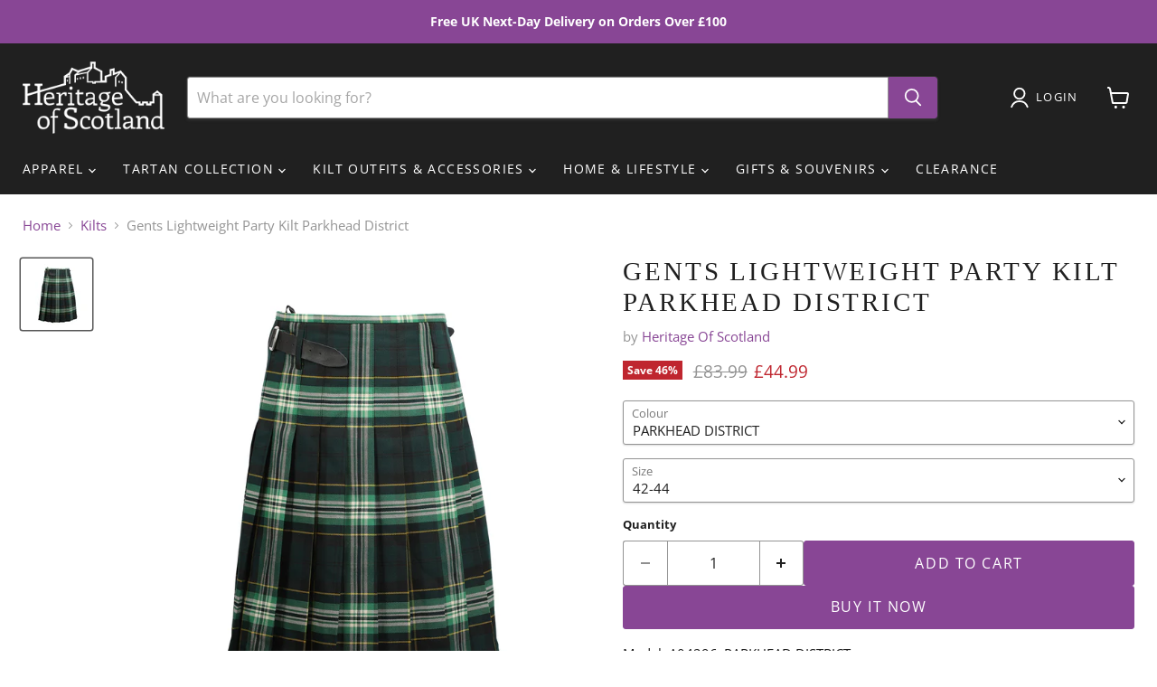

--- FILE ---
content_type: text/javascript
request_url: https://cdn.starapps.studio/apps/vsk/heritage-of-scotland/data.js
body_size: 3065
content:
"use strict";"undefined"==typeof window.starapps_data&&(window.starapps_data={}),"undefined"==typeof window.starapps_data.product_groups&&(window.starapps_data.product_groups=[{"id":125027,"products_preset_id":72555,"collections_swatch":"first_product_image","group_name":"A00107","option_name":"Other available colours:","collections_preset_id":null,"display_position":"top","products_swatch":"first_product_image","mobile_products_preset_id":72555,"mobile_products_swatch":"first_product_image","mobile_collections_preset_id":null,"mobile_collections_swatch":"first_product_image","same_products_preset_for_mobile":true,"same_collections_preset_for_mobile":true,"option_values":[{"id":6285576634535,"option_value":"Macdonald","handle":"gents-full-deluxe-kilt-macdonald-1","published":true,"swatch_src":"No","swatch_value":null},{"id":6285576732839,"option_value":"Scottish National","handle":"gents-full-deluxe-kilt-scottish-national","published":false,"swatch_src":"No","swatch_value":null},{"id":6285576994983,"option_value":"Freedom","handle":"gents-full-deluxe-kilt-freedom-1","published":false,"swatch_src":"No","swatch_value":null},{"id":6285577027751,"option_value":"Gunn","handle":"gents-full-deluxe-kilt-gunn","published":false,"swatch_src":"No","swatch_value":null},{"id":6285577060519,"option_value":"Douglas","handle":"gents-full-deluxe-kilt-douglas","published":false,"swatch_src":"No","swatch_value":null},{"id":6285577093287,"option_value":"Stewart Black","handle":"gents-full-deluxe-kilt-stewart-black","published":false,"swatch_src":"No","swatch_value":null},{"id":6285577126055,"option_value":"Heritage Of Scotland","handle":"gents-full-deluxe-kilt-heritage-of-scotland","published":true,"swatch_src":"No","swatch_value":null},{"id":6285577158823,"option_value":"Black","handle":"gents-full-deluxe-kilt-black","published":false,"swatch_src":"No","swatch_value":null},{"id":6285577257127,"option_value":"Ramsay Blue","handle":"gents-full-deluxe-kilt-ramsay-blue","published":true,"swatch_src":"No","swatch_value":null},{"id":6285577388199,"option_value":"Stewart Royal","handle":"gents-full-deluxe-kilt-stewart-royal","published":true,"swatch_src":"No","swatch_value":null},{"id":6285577486503,"option_value":"Mackenzie","handle":"gents-full-deluxe-kilt-mackenzie","published":true,"swatch_src":"No","swatch_value":null},{"id":6285577650343,"option_value":"Black Watch","handle":"gents-full-deluxe-kilt-black-watch","published":true,"swatch_src":"No","swatch_value":null},{"id":6285577683111,"option_value":"Hamilton Grey","handle":"gents-full-deluxe-kilt-hamilton-grey","published":true,"swatch_src":"No","swatch_value":null},{"id":6285583581351,"option_value":"Ibrox District","handle":"gents-full-deluxe-kilt-ibrox-district","published":false,"swatch_src":"No","swatch_value":null},{"id":6285585514663,"option_value":"Parkhead District","handle":"gents-full-deluxe-kilt-parkhead-district","published":false,"swatch_src":"No","swatch_value":null}]},{"id":124701,"products_preset_id":72556,"collections_swatch":"first_product_image","group_name":"A00145","option_name":"Other Colours Available:","collections_preset_id":null,"display_position":"top","products_swatch":"first_product_image","mobile_products_preset_id":null,"mobile_products_swatch":"first_product_image","mobile_collections_preset_id":null,"mobile_collections_swatch":"first_product_image","same_products_preset_for_mobile":true,"same_collections_preset_for_mobile":true,"option_values":[{"id":6285563625639,"option_value":"Black","handle":"traditional-polyviscose-tartan-flashes-black","published":true,"swatch_src":"No","swatch_value":null},{"id":6285563756711,"option_value":"Anderson","handle":"traditional-polyviscose-tartan-flashes-anderson","published":true,"swatch_src":"No","swatch_value":null},{"id":6285582237863,"option_value":"Parkhead District","handle":"traditional-polyviscose-tartan-flashes-parkhead-district","published":true,"swatch_src":"No","swatch_value":null},{"id":6285582598311,"option_value":"Ibrox District","handle":"traditional-polyviscose-tartan-flashes-ibrox-district","published":true,"swatch_src":"No","swatch_value":null},{"id":6285740146855,"option_value":"Hamilton Grey","handle":"traditional-polyviscose-tartan-flashes-hamilton-grey","published":true,"swatch_src":"No","swatch_value":null},{"id":6285741883559,"option_value":"Ramsay Blue","handle":"traditional-polyviscose-tartan-flashes-ramsay-blue","published":true,"swatch_src":"No","swatch_value":null},{"id":6285747749031,"option_value":"Scottish National","handle":"traditional-polyviscose-tartan-flashes-scottish-national","published":true,"swatch_src":"No","swatch_value":null}]},{"id":125028,"products_preset_id":72555,"collections_swatch":"first_product_image","group_name":"A00166","option_name":"Other available colours:","collections_preset_id":null,"display_position":"top","products_swatch":"first_product_image","mobile_products_preset_id":72555,"mobile_products_swatch":"first_product_image","mobile_collections_preset_id":null,"mobile_collections_swatch":"first_product_image","same_products_preset_for_mobile":true,"same_collections_preset_for_mobile":true,"option_values":[{"id":6285562052775,"option_value":"Heritage Of Scotland","handle":"scottish-tartan-kids-kilt-heritage-of-scotland","published":true,"swatch_src":"No","swatch_value":null},{"id":6285562708135,"option_value":"Black Watch","handle":"scottish-tartan-kids-kilt-black-watch","published":true,"swatch_src":"No","swatch_value":null},{"id":6285562806439,"option_value":" Stewart Royal","handle":"scottish-tartan-kids-kilt-stewart-royal","published":true,"swatch_src":"No","swatch_value":null},{"id":6285583384743,"option_value":"Ibrox District","handle":"scottish-tartan-kids-kilt-ibrox-district","published":true,"swatch_src":"No","swatch_value":null},{"id":6285583876263,"option_value":"Parkhead District","handle":"scottish-tartan-kids-kilt-parkhead-district","published":false,"swatch_src":"No","swatch_value":null},{"id":6285647839399,"option_value":"Hamilton Grey","handle":"scottish-tartan-kids-kilt-hamilton-grey","published":true,"swatch_src":"No","swatch_value":null}]},{"id":124721,"products_preset_id":72555,"collections_swatch":"first_product_image","group_name":"A00175","option_name":"Other colours available:","collections_preset_id":null,"display_position":"top","products_swatch":"first_product_image","mobile_products_preset_id":72555,"mobile_products_swatch":"first_product_image","mobile_collections_preset_id":null,"mobile_collections_swatch":"first_product_image","same_products_preset_for_mobile":true,"same_collections_preset_for_mobile":true,"option_values":[{"id":6285560840359,"option_value":"Buchanan Autumn","handle":"recycled-wool-tartan-blanket-throw-buchanan-autumn","published":true,"swatch_src":"No","swatch_value":null},{"id":6285561561255,"option_value":"Black Watch","handle":"recycled-wool-tartan-blanket-throw-black-watch","published":false,"swatch_src":"No","swatch_value":null},{"id":6285579321511,"option_value":"Mackellar Natural","handle":"recycled-wool-tartan-blanket-throw-mackellar-natural","published":false,"swatch_src":"No","swatch_value":null},{"id":6285647085735,"option_value":"Wallace","handle":"recycled-wool-tartan-blanket-throw-wallace","published":false,"swatch_src":"No","swatch_value":null},{"id":6285647151271,"option_value":"Thomson Grey","handle":"recycled-wool-tartan-blanket-throw-thomson-grey","published":false,"swatch_src":"No","swatch_value":null},{"id":6285647577255,"option_value":"Ramsay Blue","handle":"recycled-wool-tartan-blanket-throw-ramsay-blue","published":false,"swatch_src":"No","swatch_value":null},{"id":6285747716263,"option_value":"Stewart Muted Blue","handle":"recycled-wool-tartan-blanket-throw-stewart-muted-blue","published":false,"swatch_src":"No","swatch_value":null},{"id":6609959125159,"option_value":"Bannockbane Silver","handle":"recycled-wool-tartan-blanket-throw-bannockbane-silver","published":false,"swatch_src":"No","swatch_value":null},{"id":6801710317735,"option_value":"Buchanan Natural","handle":"recycled-wool-tartan-blanket-throw-buchanan-natural","published":true,"swatch_src":"No","swatch_value":null},{"id":6801710383271,"option_value":"Jacob","handle":"recycled-wool-tartan-blanket-throw-jacob","published":true,"swatch_src":"No","swatch_value":null},{"id":6801710481575,"option_value":"Heritage Of Scotland","handle":"recycled-wool-tartan-blanket-throw-heritage-of-scotland","published":false,"swatch_src":"No","swatch_value":null},{"id":6801711956135,"option_value":"Mackenzie","handle":"recycled-wool-tartan-blanket-throw-mackenzie","published":false,"swatch_src":"No","swatch_value":null}]},{"id":125026,"products_preset_id":72555,"collections_swatch":"first_product_image","group_name":"A04296","option_name":"Other available colours:","collections_preset_id":null,"display_position":"top","products_swatch":"first_product_image","mobile_products_preset_id":72555,"mobile_products_swatch":"first_product_image","mobile_collections_preset_id":null,"mobile_collections_swatch":"first_product_image","same_products_preset_for_mobile":true,"same_collections_preset_for_mobile":true,"option_values":[{"id":6285577519271,"option_value":"Mackenzie","handle":"gents-lightweight-party-kilt-mackenzie","published":true,"swatch_src":"No","swatch_value":null},{"id":6285577748647,"option_value":"Heritage Of Scotland","handle":"gents-lightweight-party-kilt-heritage-of-scotland","published":true,"swatch_src":"No","swatch_value":null},{"id":6285577912487,"option_value":"Stewart Royal","handle":"gents-lightweight-party-kilt-stewart-royal","published":true,"swatch_src":"No","swatch_value":null},{"id":6285578174631,"option_value":"Black","handle":"gents-lightweight-party-kilt-black","published":false,"swatch_src":"No","swatch_value":null},{"id":6285578207399,"option_value":"Black Watch","handle":"gents-lightweight-party-kilt-black-watch","published":true,"swatch_src":"No","swatch_value":null},{"id":6285583122599,"option_value":"Ibrox District","handle":"gents-lightweight-party-kilt-ibrox-district","published":true,"swatch_src":"No","swatch_value":null}]},{"id":125011,"products_preset_id":72555,"collections_swatch":"first_product_image","group_name":"A07604","option_name":"Other available colours:","collections_preset_id":null,"display_position":"top","products_swatch":"first_product_image","mobile_products_preset_id":72555,"mobile_products_swatch":"first_product_image","mobile_collections_preset_id":null,"mobile_collections_swatch":"first_product_image","same_products_preset_for_mobile":true,"same_collections_preset_for_mobile":true,"option_values":[{"id":6285458374823,"option_value":"Baird","handle":"highland-wool-blend-tartan-blanket-throw-extra-warm-baird","published":true,"swatch_src":"No","swatch_value":null},{"id":6285458768039,"option_value":"Mackenzie","handle":"highland-wool-blend-tartan-blanket-throw-extra-warm-mackenzie","published":true,"swatch_src":"No","swatch_value":null},{"id":6795716526247,"option_value":"Buchanan Autumn","handle":"highland-wool-blend-tartan-blanket-throw-extra-warm-buchanan-autumn","published":true,"swatch_src":"No","swatch_value":null},{"id":6795716722855,"option_value":"Buchanan Natural","handle":"highland-wool-blend-tartan-blanket-throw-extra-warm-buchanan-natural","published":false,"swatch_src":"No","swatch_value":null},{"id":6795716755623,"option_value":"Buchanan Antique","handle":"highland-wool-blend-tartan-blanket-throw-extra-warm-buchanan-antique","published":true,"swatch_src":"No","swatch_value":null},{"id":6800192831655,"option_value":"Macneil Of Barra","handle":"highland-wool-blend-tartan-blanket-throw-extra-warm-macneil-of-barra","published":true,"swatch_src":"No","swatch_value":null},{"id":6801874157735,"option_value":"Murray Of Atholl","handle":"highland-wool-blend-tartan-blanket-throw-extra-warm-murray-of-atholl","published":false,"swatch_src":"No","swatch_value":null},{"id":6801874190503,"option_value":"Dark Maple","handle":"highland-wool-blend-tartan-blanket-throw-extra-warm-dark-maple","published":false,"swatch_src":"No","swatch_value":null},{"id":6801874288807,"option_value":"Fraser Hunting","handle":"highland-wool-blend-tartan-blanket-throw-extra-warm-fraser-hunting","published":true,"swatch_src":"No","swatch_value":null},{"id":6801874321575,"option_value":"Farquharson","handle":"highland-wool-blend-tartan-blanket-throw-extra-warm-farquharson","published":false,"swatch_src":"No","swatch_value":null},{"id":6801874518183,"option_value":"Jacob","handle":"highland-wool-blend-tartan-blanket-throw-extra-warm-jacob","published":true,"swatch_src":"No","swatch_value":null},{"id":6801874878631,"option_value":"Campbell Of Argyll","handle":"highland-wool-blend-tartan-blanket-throw-extra-warm-campbell-of-argyll","published":true,"swatch_src":"No","swatch_value":null}]},{"id":125014,"products_preset_id":72555,"collections_swatch":"first_product_image","group_name":"A09198","option_name":"Other available colours:","collections_preset_id":null,"display_position":"top","products_swatch":"first_product_image","mobile_products_preset_id":72555,"mobile_products_swatch":"first_product_image","mobile_collections_preset_id":null,"mobile_collections_swatch":"first_product_image","same_products_preset_for_mobile":true,"same_collections_preset_for_mobile":true,"option_values":[{"id":6285568114855,"option_value":"Jk Check Green","handle":"100-cashmere-blanket-jk-check-green-33541","published":false,"swatch_src":"No","swatch_value":null},{"id":6285568344231,"option_value":"Stewart Royal","handle":"100-cashmere-blanket-stewart-royal","published":false,"swatch_src":"No","swatch_value":null},{"id":6285568508071,"option_value":"Molton Check Black","handle":"100-cashmere-blanket-molton-check-black","published":false,"swatch_src":"No","swatch_value":null},{"id":6285568868519,"option_value":"Thomson Red","handle":"100-cashmere-blanket-thomson-red","published":false,"swatch_src":"No","swatch_value":null},{"id":6285569458343,"option_value":"Monochrome Buchanan","handle":"100-cashmere-blanket-monochrome-buchanan","published":false,"swatch_src":"No","swatch_value":null},{"id":6802328813735,"option_value":"Giant Chequer Mix","handle":"100-cashmere-blanket-giant-chequer-mix","published":false,"swatch_src":"No","swatch_value":null}]},{"id":125022,"products_preset_id":72555,"collections_swatch":"first_product_image","group_name":"A09209","option_name":"Other available colours:","collections_preset_id":null,"display_position":"top","products_swatch":"first_product_image","mobile_products_preset_id":72555,"mobile_products_swatch":"first_product_image","mobile_collections_preset_id":null,"mobile_collections_swatch":"first_product_image","same_products_preset_for_mobile":true,"same_collections_preset_for_mobile":true,"option_values":[{"id":6285566738599,"option_value":"Navy/Green","handle":"pure-cashmere-tartan-blanket-navy-green","published":false,"swatch_src":"No","swatch_value":null},{"id":6285566771367,"option_value":"Black Watch","handle":"pure-cashmere-tartan-blanket-black-watch","published":false,"swatch_src":"No","swatch_value":null},{"id":6285566869671,"option_value":"Bannockbane Navy","handle":"pure-cashmere-tartan-blanket-bannockbane-navy","published":false,"swatch_src":"No","swatch_value":null},{"id":6285567328423,"option_value":"Bannockbane Black","handle":"pure-cashmere-tartan-blanket-bannockbane-black","published":false,"swatch_src":"No","swatch_value":null},{"id":6285567492263,"option_value":"Thomson Camel","handle":"pure-cashmere-tartan-blanket-thomson-camel","published":false,"swatch_src":"No","swatch_value":null},{"id":6285567525031,"option_value":"Monochrome","handle":"pure-cashmere-tartan-blanket-monochrome","published":false,"swatch_src":"No","swatch_value":null}]},{"id":125013,"products_preset_id":72555,"collections_swatch":"first_product_image","group_name":"A09247","option_name":"Other available colours:","collections_preset_id":null,"display_position":"top","products_swatch":"first_product_image","mobile_products_preset_id":72555,"mobile_products_swatch":"first_product_image","mobile_collections_preset_id":null,"mobile_collections_swatch":"first_product_image","same_products_preset_for_mobile":true,"same_collections_preset_for_mobile":true,"option_values":[{"id":6285445824679,"option_value":"Thomson Camel","handle":"100-lambswool-blanket-thomson-camel","published":true,"swatch_src":"No","swatch_value":null},{"id":6780521480359,"option_value":"Exploded Thomson Camel","handle":"100-lambswool-blanket-exploded-thomson-camel","published":true,"swatch_src":"No","swatch_value":null},{"id":6800825811111,"option_value":"Buchanan Ancient","handle":"100-lambswool-blanket-buchanan-ancient","published":true,"swatch_src":"No","swatch_value":null},{"id":6800827678887,"option_value":"Black Watch","handle":"100-lambswool-blanket-black-watch","published":true,"swatch_src":"No","swatch_value":null},{"id":6802014765223,"option_value":"Mackellar Natural","handle":"100-lambswool-blanket-mackellar-natural","published":true,"swatch_src":"No","swatch_value":null},{"id":6802015060135,"option_value":"Buchanan Modern","handle":"100-lambswool-blanket-buchanan-modern","published":true,"swatch_src":"No","swatch_value":null},{"id":6802015256743,"option_value":"Stewart Grey Dress","handle":"100-lambswool-blanket-stewart-grey-dress","published":false,"swatch_src":"No","swatch_value":null},{"id":6802015551655,"option_value":"Dark Maple","handle":"100-lambswool-blanket-dark-maple","published":false,"swatch_src":"No","swatch_value":null}]},{"id":125324,"products_preset_id":72555,"collections_swatch":"first_product_image","group_name":"A09401","option_name":"Other available colours:","collections_preset_id":null,"display_position":"top","products_swatch":"first_product_image","mobile_products_preset_id":72555,"mobile_products_swatch":"first_product_image","mobile_collections_preset_id":null,"mobile_collections_swatch":"first_product_image","same_products_preset_for_mobile":true,"same_collections_preset_for_mobile":true,"option_values":[{"id":6285442089127,"option_value":"Eminence","handle":"100-merino-ladies-polo-neck-sweater-eminence","published":false,"swatch_src":"No","swatch_value":null},{"id":6285442810023,"option_value":"Brindle","handle":"100-merino-ladies-polo-neck-sweater-brindle","published":false,"swatch_src":"No","swatch_value":null},{"id":6285443039399,"option_value":"Eclipse","handle":"100-merino-ladies-polo-neck-sweater-eclipse","published":false,"swatch_src":"No","swatch_value":null},{"id":6800826532007,"option_value":"Black","handle":"100-merino-ladies-polo-neck-sweater-black","published":false,"swatch_src":"No","swatch_value":null}]},{"id":125017,"products_preset_id":72555,"collections_swatch":"first_product_image","group_name":"A09818","option_name":"Other available colours:","collections_preset_id":null,"display_position":"top","products_swatch":"first_product_image","mobile_products_preset_id":72555,"mobile_products_swatch":"first_product_image","mobile_collections_preset_id":null,"mobile_collections_swatch":"first_product_image","same_products_preset_for_mobile":true,"same_collections_preset_for_mobile":true,"option_values":[{"id":6627084632231,"option_value":"Grey Check","handle":"check-blanket-grey-check","published":false,"swatch_src":"No","swatch_value":null},{"id":6627084664999,"option_value":"Rust Check","handle":"check-blanket-rust-check","published":false,"swatch_src":"No","swatch_value":null},{"id":6801875828903,"option_value":"Sky Blue Check","handle":"check-blanket-sky-blue-check","published":false,"swatch_src":"No","swatch_value":null}]},{"id":125021,"products_preset_id":72555,"collections_swatch":"first_product_image","group_name":"A09819","option_name":"Other available colours:","collections_preset_id":null,"display_position":"top","products_swatch":"first_product_image","mobile_products_preset_id":72555,"mobile_products_swatch":"first_product_image","mobile_collections_preset_id":null,"mobile_collections_swatch":"first_product_image","same_products_preset_for_mobile":true,"same_collections_preset_for_mobile":true,"option_values":[{"id":6843477917863,"option_value":"Grey Medium","handle":"herringbone-king-size-blanket-grey-medium","published":false,"swatch_src":"No","swatch_value":null}]},{"id":125012,"products_preset_id":72555,"collections_swatch":"first_product_image","group_name":"A09822","option_name":"Other colours available:","collections_preset_id":null,"display_position":"top","products_swatch":"first_product_image","mobile_products_preset_id":72555,"mobile_products_swatch":"first_product_image","mobile_collections_preset_id":null,"mobile_collections_swatch":"first_product_image","same_products_preset_for_mobile":true,"same_collections_preset_for_mobile":true,"option_values":[{"id":6627085615271,"option_value":"Fraser Hunting Weathered","handle":"tartan-knee-blanket-fraser-hunting-weathered","published":false,"swatch_src":"No","swatch_value":null}]},{"id":125018,"products_preset_id":72555,"collections_swatch":"first_product_image","group_name":"A09823","option_name":"Other Available Colours:","collections_preset_id":null,"display_position":"top","products_swatch":"first_product_image","mobile_products_preset_id":72555,"mobile_products_swatch":"first_product_image","mobile_collections_preset_id":null,"mobile_collections_swatch":"first_product_image","same_products_preset_for_mobile":true,"same_collections_preset_for_mobile":true,"option_values":[{"id":6627084730535,"option_value":"Grey Check","handle":"check-knee-blanket-grey-check","published":false,"swatch_src":"No","swatch_value":null},{"id":6823727759527,"option_value":"Rust Check","handle":"check-knee-blanket-rust-check","published":false,"swatch_src":"No","swatch_value":null}]},{"id":125019,"products_preset_id":72555,"collections_swatch":"first_product_image","group_name":"A09828","option_name":"Other available colours:","collections_preset_id":null,"display_position":"top","products_swatch":"first_product_image","mobile_products_preset_id":72555,"mobile_products_swatch":"first_product_image","mobile_collections_preset_id":null,"mobile_collections_swatch":"first_product_image","same_products_preset_for_mobile":true,"same_collections_preset_for_mobile":true,"option_values":[{"id":6841699991719,"option_value":"Stewart Natural Dress","handle":"tartan-picnic-blanket-stewart-natural-dress","published":false,"swatch_src":"No","swatch_value":null},{"id":6841700090023,"option_value":"Fraser Hunting Weathered","handle":"tartan-picnic-blanket-fraser-hunting-weathered","published":false,"swatch_src":"No","swatch_value":null}]},{"id":124859,"products_preset_id":72555,"collections_swatch":"first_product_image","group_name":"BS:TFM","option_name":"Colours available:","collections_preset_id":null,"display_position":"top","products_swatch":"first_product_image","mobile_products_preset_id":72555,"mobile_products_swatch":"first_product_image","mobile_collections_preset_id":null,"mobile_collections_swatch":"first_product_image","same_products_preset_for_mobile":true,"same_collections_preset_for_mobile":true,"option_values":[{"id":6285438746791,"option_value":"Black Watch","handle":"tartan-washable-face-masks-black-watch","published":false,"swatch_src":"No","swatch_value":null}]},{"id":125025,"products_preset_id":72555,"collections_swatch":"first_product_image","group_name":"THROHP","option_name":"Other available colours:","collections_preset_id":null,"display_position":"top","products_swatch":"first_product_image","mobile_products_preset_id":72555,"mobile_products_swatch":"first_product_image","mobile_collections_preset_id":null,"mobile_collections_swatch":"first_product_image","same_products_preset_for_mobile":true,"same_collections_preset_for_mobile":true,"option_values":[{"id":6047308087463,"option_value":"Hogwarts Alumni","handle":"throw-harry-potter-hogwarts-alumni","published":false,"swatch_src":"No","swatch_value":null}]}],window.starapps_data.product_groups_chart={"gents-full-deluxe-kilt-macdonald-1":[0],"gents-full-deluxe-kilt-scottish-national":[0],"gents-full-deluxe-kilt-freedom-1":[0],"gents-full-deluxe-kilt-gunn":[0],"gents-full-deluxe-kilt-douglas":[0],"gents-full-deluxe-kilt-stewart-black":[0],"gents-full-deluxe-kilt-heritage-of-scotland":[0],"gents-full-deluxe-kilt-black":[0],"gents-full-deluxe-kilt-ramsay-blue":[0],"gents-full-deluxe-kilt-stewart-royal":[0],"gents-full-deluxe-kilt-mackenzie":[0],"gents-full-deluxe-kilt-black-watch":[0],"gents-full-deluxe-kilt-hamilton-grey":[0],"gents-full-deluxe-kilt-ibrox-district":[0],"gents-full-deluxe-kilt-parkhead-district":[0],"traditional-polyviscose-tartan-flashes-black":[1],"traditional-polyviscose-tartan-flashes-anderson":[1],"traditional-polyviscose-tartan-flashes-parkhead-district":[1],"traditional-polyviscose-tartan-flashes-ibrox-district":[1],"traditional-polyviscose-tartan-flashes-hamilton-grey":[1],"traditional-polyviscose-tartan-flashes-ramsay-blue":[1],"traditional-polyviscose-tartan-flashes-scottish-national":[1],"scottish-tartan-kids-kilt-heritage-of-scotland":[2],"scottish-tartan-kids-kilt-black-watch":[2],"scottish-tartan-kids-kilt-stewart-royal":[2],"scottish-tartan-kids-kilt-ibrox-district":[2],"scottish-tartan-kids-kilt-parkhead-district":[2],"scottish-tartan-kids-kilt-hamilton-grey":[2],"recycled-wool-tartan-blanket-throw-buchanan-autumn":[3],"recycled-wool-tartan-blanket-throw-black-watch":[3],"recycled-wool-tartan-blanket-throw-mackellar-natural":[3],"recycled-wool-tartan-blanket-throw-wallace":[3],"recycled-wool-tartan-blanket-throw-thomson-grey":[3],"recycled-wool-tartan-blanket-throw-ramsay-blue":[3],"recycled-wool-tartan-blanket-throw-stewart-muted-blue":[3],"recycled-wool-tartan-blanket-throw-bannockbane-silver":[3],"recycled-wool-tartan-blanket-throw-buchanan-natural":[3],"recycled-wool-tartan-blanket-throw-jacob":[3],"recycled-wool-tartan-blanket-throw-heritage-of-scotland":[3],"recycled-wool-tartan-blanket-throw-mackenzie":[3],"gents-lightweight-party-kilt-mackenzie":[4],"gents-lightweight-party-kilt-heritage-of-scotland":[4],"gents-lightweight-party-kilt-stewart-royal":[4],"gents-lightweight-party-kilt-black":[4],"gents-lightweight-party-kilt-black-watch":[4],"gents-lightweight-party-kilt-ibrox-district":[4],"highland-wool-blend-tartan-blanket-throw-extra-warm-baird":[5],"highland-wool-blend-tartan-blanket-throw-extra-warm-mackenzie":[5],"highland-wool-blend-tartan-blanket-throw-extra-warm-buchanan-autumn":[5],"highland-wool-blend-tartan-blanket-throw-extra-warm-buchanan-natural":[5],"highland-wool-blend-tartan-blanket-throw-extra-warm-buchanan-antique":[5],"highland-wool-blend-tartan-blanket-throw-extra-warm-macneil-of-barra":[5],"highland-wool-blend-tartan-blanket-throw-extra-warm-murray-of-atholl":[5],"highland-wool-blend-tartan-blanket-throw-extra-warm-dark-maple":[5],"highland-wool-blend-tartan-blanket-throw-extra-warm-fraser-hunting":[5],"highland-wool-blend-tartan-blanket-throw-extra-warm-farquharson":[5],"highland-wool-blend-tartan-blanket-throw-extra-warm-jacob":[5],"highland-wool-blend-tartan-blanket-throw-extra-warm-campbell-of-argyll":[5],"100-cashmere-blanket-jk-check-green-33541":[6],"100-cashmere-blanket-stewart-royal":[6],"100-cashmere-blanket-molton-check-black":[6],"100-cashmere-blanket-thomson-red":[6],"100-cashmere-blanket-monochrome-buchanan":[6],"100-cashmere-blanket-giant-chequer-mix":[6],"pure-cashmere-tartan-blanket-navy-green":[7],"pure-cashmere-tartan-blanket-black-watch":[7],"pure-cashmere-tartan-blanket-bannockbane-navy":[7],"pure-cashmere-tartan-blanket-bannockbane-black":[7],"pure-cashmere-tartan-blanket-thomson-camel":[7],"pure-cashmere-tartan-blanket-monochrome":[7],"100-lambswool-blanket-thomson-camel":[8],"100-lambswool-blanket-exploded-thomson-camel":[8],"100-lambswool-blanket-buchanan-ancient":[8],"100-lambswool-blanket-black-watch":[8],"100-lambswool-blanket-mackellar-natural":[8],"100-lambswool-blanket-buchanan-modern":[8],"100-lambswool-blanket-stewart-grey-dress":[8],"100-lambswool-blanket-dark-maple":[8],"100-merino-ladies-polo-neck-sweater-eminence":[9],"100-merino-ladies-polo-neck-sweater-brindle":[9],"100-merino-ladies-polo-neck-sweater-eclipse":[9],"100-merino-ladies-polo-neck-sweater-black":[9],"check-blanket-grey-check":[10],"check-blanket-rust-check":[10],"check-blanket-sky-blue-check":[10],"herringbone-king-size-blanket-grey-medium":[11],"tartan-knee-blanket-fraser-hunting-weathered":[12],"check-knee-blanket-grey-check":[13],"check-knee-blanket-rust-check":[13],"tartan-picnic-blanket-stewart-natural-dress":[14],"tartan-picnic-blanket-fraser-hunting-weathered":[14],"tartan-washable-face-masks-black-watch":[15],"throw-harry-potter-hogwarts-alumni":[16]});

--- FILE ---
content_type: text/javascript; charset=utf-8
request_url: https://heritageofscotland.com/products/gents-lightweight-party-kilt-parkhead-district.js
body_size: 1649
content:
{"id":7555132686503,"title":"Gents Lightweight Party Kilt Parkhead District","handle":"gents-lightweight-party-kilt-parkhead-district","description":"Model: A04296_PARKHEAD DISTRICT\u003cbr\u003e 5 Yard Lightweight Poly-Viscose Kilt\u003cbr\u003e Available in most popular tartans\u003cbr\u003e Size range from 28-30'' to 58-60''\u003cbr\u003e Adjustable straps for best fit\u003cbr\u003e This great value five-yard kilt is made from the same high quality, durable, poly-viscose fabric as our ever-popular eight-yard kilt. Looks great worn with casual clothing for parties, stag nights and sporting events or, for a traditional look, it can be worn with a Ghillie shirt or even a Prince Charlie jacket and waistcoat as a great budget option for more formal events.  The five-yard party kilt is available in five popular, genuine Scottish tartans and plain black, and in a range of sizes to fit waists 30'' to 48'' (77cm to 122cm). It is the standard kilt length of 24'' (61cm) and features adjustable a real leather strap to fasten, ensuring a perfect fit. Kilt can vary in size of the waist.  How to measure the kilt waist correctly? This measurement is taken around the waist at navel level. You should be able to put two fingers between your body and the measuring tape.","published_at":"2023-12-07T20:24:41+00:00","created_at":"2023-01-15T23:49:59+00:00","vendor":"Heritage Of Scotland","type":"KILTS \u0026 KILTS ACCESSORIES","tags":["BF45","BF70","Brand_Heritage Of Scotland","Colour_PARKHEAD DISTRICT","Heritage Of Scotland","HIGHLAND WEAR","KILTS","KILTS \u0026 KILTS ACCESSORIES","Material_Polyviscose","MEN","MENS KILTS","NO IMAGE","On Sale_SALE","PICK CHECK","Polyviscose","SALE","Size_28-30","Size_30-32","Size_34-36","Size_38-40","Size_42-44","Size_46-48"],"price":4499,"price_min":4499,"price_max":4499,"available":true,"price_varies":false,"compare_at_price":8399,"compare_at_price_min":8399,"compare_at_price_max":8399,"compare_at_price_varies":false,"variants":[{"id":43035954446503,"title":"PARKHEAD DISTRICT \/ 28-30","option1":"PARKHEAD DISTRICT","option2":"28-30","option3":null,"sku":"5051774813230","requires_shipping":true,"taxable":true,"featured_image":{"id":35426796208295,"product_id":7555132686503,"position":1,"created_at":"2023-12-14T09:55:15+00:00","updated_at":"2024-12-07T04:09:08+00:00","alt":null,"width":1600,"height":1600,"src":"https:\/\/cdn.shopify.com\/s\/files\/1\/0424\/9344\/4263\/files\/5051774813278_A04296.jpg?v=1733544548","variant_ids":[43035954446503,43035954479271,43670918889639,43670918922407,43670918955175,43670918987943]},"available":false,"name":"Gents Lightweight Party Kilt Parkhead District - PARKHEAD DISTRICT \/ 28-30","public_title":"PARKHEAD DISTRICT \/ 28-30","options":["PARKHEAD DISTRICT","28-30"],"price":4499,"weight":0,"compare_at_price":8399,"inventory_management":"shopify","barcode":"5051774813230","featured_media":{"alt":null,"id":28321636286631,"position":1,"preview_image":{"aspect_ratio":1.0,"height":1600,"width":1600,"src":"https:\/\/cdn.shopify.com\/s\/files\/1\/0424\/9344\/4263\/files\/5051774813278_A04296.jpg?v=1733544548"}},"quantity_rule":{"min":1,"max":null,"increment":1},"quantity_price_breaks":[],"requires_selling_plan":false,"selling_plan_allocations":[]},{"id":43035954479271,"title":"PARKHEAD DISTRICT \/ 42-44","option1":"PARKHEAD DISTRICT","option2":"42-44","option3":null,"sku":"5051774813278","requires_shipping":true,"taxable":true,"featured_image":{"id":35426796208295,"product_id":7555132686503,"position":1,"created_at":"2023-12-14T09:55:15+00:00","updated_at":"2024-12-07T04:09:08+00:00","alt":null,"width":1600,"height":1600,"src":"https:\/\/cdn.shopify.com\/s\/files\/1\/0424\/9344\/4263\/files\/5051774813278_A04296.jpg?v=1733544548","variant_ids":[43035954446503,43035954479271,43670918889639,43670918922407,43670918955175,43670918987943]},"available":true,"name":"Gents Lightweight Party Kilt Parkhead District - PARKHEAD DISTRICT \/ 42-44","public_title":"PARKHEAD DISTRICT \/ 42-44","options":["PARKHEAD DISTRICT","42-44"],"price":4499,"weight":0,"compare_at_price":8399,"inventory_management":"shopify","barcode":"5051774813278","featured_media":{"alt":null,"id":28321636286631,"position":1,"preview_image":{"aspect_ratio":1.0,"height":1600,"width":1600,"src":"https:\/\/cdn.shopify.com\/s\/files\/1\/0424\/9344\/4263\/files\/5051774813278_A04296.jpg?v=1733544548"}},"quantity_rule":{"min":1,"max":null,"increment":1},"quantity_price_breaks":[],"requires_selling_plan":false,"selling_plan_allocations":[]},{"id":43670918922407,"title":"PARKHEAD DISTRICT \/ 30-32","option1":"PARKHEAD DISTRICT","option2":"30-32","option3":null,"sku":"5051774813247","requires_shipping":true,"taxable":true,"featured_image":{"id":35426796208295,"product_id":7555132686503,"position":1,"created_at":"2023-12-14T09:55:15+00:00","updated_at":"2024-12-07T04:09:08+00:00","alt":null,"width":1600,"height":1600,"src":"https:\/\/cdn.shopify.com\/s\/files\/1\/0424\/9344\/4263\/files\/5051774813278_A04296.jpg?v=1733544548","variant_ids":[43035954446503,43035954479271,43670918889639,43670918922407,43670918955175,43670918987943]},"available":false,"name":"Gents Lightweight Party Kilt Parkhead District - PARKHEAD DISTRICT \/ 30-32","public_title":"PARKHEAD DISTRICT \/ 30-32","options":["PARKHEAD DISTRICT","30-32"],"price":4499,"weight":0,"compare_at_price":8399,"inventory_management":"shopify","barcode":"5051774813247","featured_media":{"alt":null,"id":28321636286631,"position":1,"preview_image":{"aspect_ratio":1.0,"height":1600,"width":1600,"src":"https:\/\/cdn.shopify.com\/s\/files\/1\/0424\/9344\/4263\/files\/5051774813278_A04296.jpg?v=1733544548"}},"quantity_rule":{"min":1,"max":null,"increment":1},"quantity_price_breaks":[],"requires_selling_plan":false,"selling_plan_allocations":[]},{"id":43670918889639,"title":"PARKHEAD DISTRICT \/ 34-36","option1":"PARKHEAD DISTRICT","option2":"34-36","option3":null,"sku":"5051774813254","requires_shipping":true,"taxable":true,"featured_image":{"id":35426796208295,"product_id":7555132686503,"position":1,"created_at":"2023-12-14T09:55:15+00:00","updated_at":"2024-12-07T04:09:08+00:00","alt":null,"width":1600,"height":1600,"src":"https:\/\/cdn.shopify.com\/s\/files\/1\/0424\/9344\/4263\/files\/5051774813278_A04296.jpg?v=1733544548","variant_ids":[43035954446503,43035954479271,43670918889639,43670918922407,43670918955175,43670918987943]},"available":false,"name":"Gents Lightweight Party Kilt Parkhead District - PARKHEAD DISTRICT \/ 34-36","public_title":"PARKHEAD DISTRICT \/ 34-36","options":["PARKHEAD DISTRICT","34-36"],"price":4499,"weight":0,"compare_at_price":8399,"inventory_management":"shopify","barcode":"5051774813254","featured_media":{"alt":null,"id":28321636286631,"position":1,"preview_image":{"aspect_ratio":1.0,"height":1600,"width":1600,"src":"https:\/\/cdn.shopify.com\/s\/files\/1\/0424\/9344\/4263\/files\/5051774813278_A04296.jpg?v=1733544548"}},"quantity_rule":{"min":1,"max":null,"increment":1},"quantity_price_breaks":[],"requires_selling_plan":false,"selling_plan_allocations":[]},{"id":43670918955175,"title":"PARKHEAD DISTRICT \/ 38-40","option1":"PARKHEAD DISTRICT","option2":"38-40","option3":null,"sku":"5051774813261","requires_shipping":true,"taxable":true,"featured_image":{"id":35426796208295,"product_id":7555132686503,"position":1,"created_at":"2023-12-14T09:55:15+00:00","updated_at":"2024-12-07T04:09:08+00:00","alt":null,"width":1600,"height":1600,"src":"https:\/\/cdn.shopify.com\/s\/files\/1\/0424\/9344\/4263\/files\/5051774813278_A04296.jpg?v=1733544548","variant_ids":[43035954446503,43035954479271,43670918889639,43670918922407,43670918955175,43670918987943]},"available":false,"name":"Gents Lightweight Party Kilt Parkhead District - PARKHEAD DISTRICT \/ 38-40","public_title":"PARKHEAD DISTRICT \/ 38-40","options":["PARKHEAD DISTRICT","38-40"],"price":4499,"weight":0,"compare_at_price":8399,"inventory_management":"shopify","barcode":"5051774813261","featured_media":{"alt":null,"id":28321636286631,"position":1,"preview_image":{"aspect_ratio":1.0,"height":1600,"width":1600,"src":"https:\/\/cdn.shopify.com\/s\/files\/1\/0424\/9344\/4263\/files\/5051774813278_A04296.jpg?v=1733544548"}},"quantity_rule":{"min":1,"max":null,"increment":1},"quantity_price_breaks":[],"requires_selling_plan":false,"selling_plan_allocations":[]},{"id":43670918987943,"title":"PARKHEAD DISTRICT \/ 46-48","option1":"PARKHEAD DISTRICT","option2":"46-48","option3":null,"sku":"5051774813285","requires_shipping":true,"taxable":true,"featured_image":{"id":35426796208295,"product_id":7555132686503,"position":1,"created_at":"2023-12-14T09:55:15+00:00","updated_at":"2024-12-07T04:09:08+00:00","alt":null,"width":1600,"height":1600,"src":"https:\/\/cdn.shopify.com\/s\/files\/1\/0424\/9344\/4263\/files\/5051774813278_A04296.jpg?v=1733544548","variant_ids":[43035954446503,43035954479271,43670918889639,43670918922407,43670918955175,43670918987943]},"available":true,"name":"Gents Lightweight Party Kilt Parkhead District - PARKHEAD DISTRICT \/ 46-48","public_title":"PARKHEAD DISTRICT \/ 46-48","options":["PARKHEAD DISTRICT","46-48"],"price":4499,"weight":0,"compare_at_price":8399,"inventory_management":"shopify","barcode":"5051774813285","featured_media":{"alt":null,"id":28321636286631,"position":1,"preview_image":{"aspect_ratio":1.0,"height":1600,"width":1600,"src":"https:\/\/cdn.shopify.com\/s\/files\/1\/0424\/9344\/4263\/files\/5051774813278_A04296.jpg?v=1733544548"}},"quantity_rule":{"min":1,"max":null,"increment":1},"quantity_price_breaks":[],"requires_selling_plan":false,"selling_plan_allocations":[]}],"images":["\/\/cdn.shopify.com\/s\/files\/1\/0424\/9344\/4263\/files\/5051774813278_A04296.jpg?v=1733544548"],"featured_image":"\/\/cdn.shopify.com\/s\/files\/1\/0424\/9344\/4263\/files\/5051774813278_A04296.jpg?v=1733544548","options":[{"name":"Colour","position":1,"values":["PARKHEAD DISTRICT"]},{"name":"Size","position":2,"values":["28-30","42-44","30-32","34-36","38-40","46-48"]}],"url":"\/products\/gents-lightweight-party-kilt-parkhead-district","media":[{"alt":null,"id":28321636286631,"position":1,"preview_image":{"aspect_ratio":1.0,"height":1600,"width":1600,"src":"https:\/\/cdn.shopify.com\/s\/files\/1\/0424\/9344\/4263\/files\/5051774813278_A04296.jpg?v=1733544548"},"aspect_ratio":1.0,"height":1600,"media_type":"image","src":"https:\/\/cdn.shopify.com\/s\/files\/1\/0424\/9344\/4263\/files\/5051774813278_A04296.jpg?v=1733544548","width":1600}],"requires_selling_plan":false,"selling_plan_groups":[]}